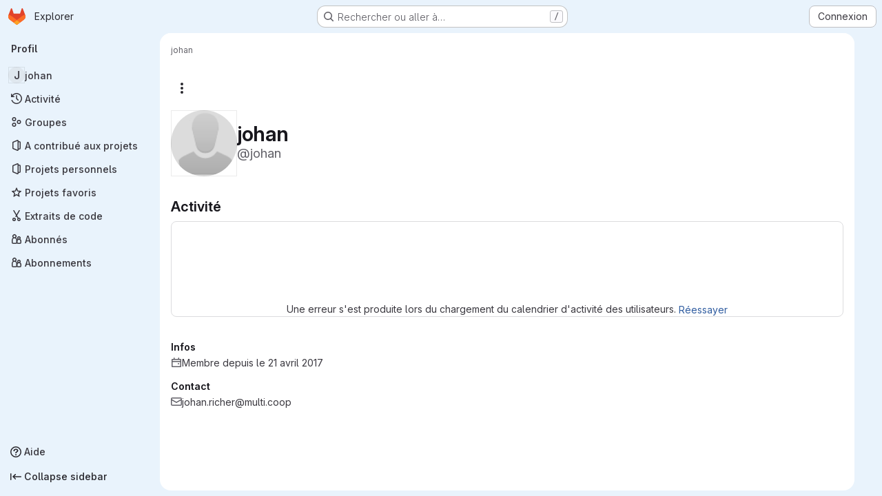

--- FILE ---
content_type: text/javascript; charset=utf-8
request_url: https://git.laquadrature.net/assets/webpack/commons-pages.projects.snippets.edit-pages.projects.snippets.new-pages.projects.snippets.show-pages.-522a9882.2b839e67.chunk.js
body_size: 6411
content:
(this.webpackJsonp=this.webpackJsonp||[]).push([["commons-pages.projects.snippets.edit-pages.projects.snippets.new-pages.projects.snippets.show-pages.-522a9882"],{FoOb:function(e,t,r){"use strict";var i=r("Q33P"),n=r.n(i),l=r("q3oM"),a={name:"GlDrawer",components:{GlButton:r("CbCZ").a},props:{open:{type:Boolean,required:!0},headerHeight:{type:String,required:!1,default:""},headerSticky:{type:Boolean,required:!1,default:!1},zIndex:{type:Number,required:!1,default:l.K},variant:{type:String,required:!1,default:l.v.default,validator:function(e){return Object.keys(l.v).includes(e)}}},computed:{positionFromTop(){return n()(this.headerHeight)?0:this.headerHeight},drawerStyles(){const e={top:this.positionFromTop,zIndex:this.zIndex};return this.positionFromTop&&(e.maxHeight=`calc(100vh - ${this.positionFromTop})`),e},drawerHeaderStyles(){return{zIndex:this.headerSticky?l.K:null}},shouldRenderFooter(){return Boolean(this.$slots.footer)},variantClass(){return"gl-drawer-"+this.variant}},watch:{open:{immediate:!0,handler(e){e?document.addEventListener("keydown",this.handleEscape):document.removeEventListener("keydown",this.handleEscape)}}},beforeDestroy(){document.removeEventListener("keydown",this.handleEscape)},methods:{emitOpened(){this.$emit("opened")},handleEscape(e){this.open&&27===e.keyCode&&this.$emit("close")}}},s=r("tBpV"),o=Object(s.a)(a,(function(){var e=this,t=e._self._c;return t("transition",{attrs:{name:"gl-drawer"},on:{"after-enter":e.emitOpened}},[e.open?t("aside",{staticClass:"gl-drawer",class:e.variantClass,style:e.drawerStyles},[t("div",{staticClass:"gl-drawer-header",class:{"gl-drawer-header-sticky":e.headerSticky},style:e.drawerHeaderStyles},[t("div",{staticClass:"gl-drawer-title"},[e._t("title"),e._v(" "),t("gl-button",{staticClass:"gl-drawer-close-button",attrs:{category:"tertiary",size:"small",icon:"close","aria-label":"Close drawer"},on:{click:function(t){return e.$emit("close")}}})],2),e._v(" "),e._t("header")],2),e._v(" "),t("div",{staticClass:"gl-drawer-body",class:{"gl-drawer-body-shrink":e.headerSticky,"gl-drawer-body-scrim":!e.shouldRenderFooter}},[e._t("default")],2),e._v(" "),e.shouldRenderFooter?t("div",{staticClass:"gl-drawer-footer gl-drawer-footer-sticky gl-drawer-body-scrim-on-footer",style:{zIndex:e.zIndex}},[e._t("footer")],2):e._e()]):e._e()])}),[],!1,null,null,null);t.a=o.exports},L78D:function(e,t,r){"use strict";var i=r("lx39"),n=r.n(i),l=r("8Ei6"),a=r.n(l),s=(r("3UXl"),r("iyoE"),r("RFHG"),r("z6RN"),r("xuo1"),r("v2fZ"),r("UezY"),r("hG7+"),r("n64d")),o=r("1nO5"),c=r("EXdk"),u=r("JId8"),d=r("/2q6"),b=r("88df"),p=r("CzA/"),h=r("Z48/");const f=function(e){return"\\"+e};var m=r("MGi3"),v=r("MHCW"),j=r("dJQL"),O=r("W1rz"),g=r("eOJu"),y=r("Cn4y"),C=r("WeGr"),S=r("tslw"),w=r("slyf"),_=(r("aFm2"),r("R9qC"),r("lgrP")),x=r("jxyu");const k=["auto","start","end","center","baseline","stretch"],$=Object(x.a)((function(e,t,r){let i=e;if(!Object(j.o)(r)&&!1!==r)return t&&(i+="-"+t),"col"!==e||""!==r&&!0!==r?(i+="-"+r,Object(h.c)(i)):Object(h.c)(i)}));let q=Object(g.c)(null);const V={name:s.c,functional:!0,get props(){return delete this.props,this.props=function(){const e=Object(p.a)().filter(v.a),t=e.reduce((function(e,t){return e[t]=Object(y.b)(c.h),e}),Object(g.c)(null)),r=e.reduce((function(e,t){return e[Object(y.e)(t,"offset")]=Object(y.b)(c.m),e}),Object(g.c)(null)),i=e.reduce((function(e,t){return e[Object(y.e)(t,"order")]=Object(y.b)(c.m),e}),Object(g.c)(null));return q=Object(g.a)(Object(g.c)(null),{col:Object(g.h)(t),offset:Object(g.h)(r),order:Object(g.h)(i)}),Object(y.c)(Object(g.m)({...t,...r,...i,alignSelf:Object(y.b)(c.r,null,(function(e){return Object(b.a)(k,e)})),col:Object(y.b)(c.g,!1),cols:Object(y.b)(c.m),offset:Object(y.b)(c.m),order:Object(y.b)(c.m),tag:Object(y.b)(c.r,"div")}),s.c)}()},render(e,{props:t,data:r,children:i}){const{cols:n,offset:l,order:a,alignSelf:s}=t,o=[];for(const e in q){const r=q[e];for(let i=0;i<r.length;i++){const n=$(e,r[i].replace(e,""),t[r[i]]);n&&o.push(n)}}const c=o.some((function(e){return u.c.test(e)}));return o.push({col:t.col||!c&&!n,["col-"+n]:n,["offset-"+l]:l,["order-"+a]:a,["align-self-"+s]:s}),e(t.tag,Object(_.a)(r,{class:o}),i)}};var B=r("zNqO");const D=Object(y.c)({tag:Object(y.b)(c.r,"div")},s.r),F=Object(B.c)({name:s.r,functional:!0,props:D,render:(e,{props:t,data:r,children:i})=>e(t.tag,Object(_.a)(r,{staticClass:"form-row"}),i)}),L=Object(y.c)({id:Object(y.b)(c.r),inline:Object(y.b)(c.g,!1),tag:Object(y.b)(c.r,"small"),textVariant:Object(y.b)(c.r,"muted")},s.v),A=Object(B.c)({name:s.v,functional:!0,props:L,render:(e,{props:t,data:r,children:i})=>e(t.tag,Object(_.a)(r,{class:{"form-text":!t.inline,["text-"+t.textVariant]:t.textVariant},attrs:{id:t.id}}),i)}),I=Object(y.c)({ariaLive:Object(y.b)(c.r),forceShow:Object(y.b)(c.g,!1),id:Object(y.b)(c.r),role:Object(y.b)(c.r),state:Object(y.b)(c.g,null),tag:Object(y.b)(c.r,"div"),tooltip:Object(y.b)(c.g,!1)},s.o),T=Object(B.c)({name:s.o,functional:!0,props:I,render(e,{props:t,data:r,children:i}){const{tooltip:n,ariaLive:l}=t,a=!0===t.forceShow||!1===t.state;return e(t.tag,Object(_.a)(r,{class:{"!gl-block":a,"invalid-feedback":!n,"invalid-tooltip":n},attrs:{id:t.id||null,role:t.role||null,"aria-live":l||null,"aria-atomic":l?"true":null}}),i)}}),W=Object(y.c)({ariaLive:Object(y.b)(c.r),forceShow:Object(y.b)(c.g,!1),id:Object(y.b)(c.r),role:Object(y.b)(c.r),state:Object(y.b)(c.g,null),tag:Object(y.b)(c.r,"div"),tooltip:Object(y.b)(c.g,!1)},s.x),z=Object(B.c)({name:s.x,functional:!0,props:W,render(e,{props:t,data:r,children:i}){const{tooltip:n,ariaLive:l}=t,a=!0===t.forceShow||!0===t.state;return e(t.tag,Object(_.a)(r,{class:{"!gl-block":a,"valid-feedback":!n,"valid-tooltip":n},attrs:{id:t.id||null,role:t.role||null,"aria-live":l||null,"aria-atomic":l?"true":null}}),i)}}),E=["input","select","textarea"],P=E.map((function(e){return e+":not([disabled])"})).join(),G=[...E,"a","button","label"];var M={name:"GlFormGroup",components:{BFormGroup:{name:s.n,mixins:[S.a,C.a,w.a],get props(){return delete this.props,this.props=Object(y.c)(Object(g.m)({...S.b,...C.b,...Object(p.a)().reduce((function(e,t){return e[Object(y.e)(t,"contentCols")]=Object(y.b)(c.h),e[Object(y.e)(t,"labelAlign")]=Object(y.b)(c.r),e[Object(y.e)(t,"labelCols")]=Object(y.b)(c.h),e}),Object(g.c)(null)),description:Object(y.b)(c.r),disabled:Object(y.b)(c.g,!1),feedbackAriaLive:Object(y.b)(c.r,"assertive"),invalidFeedback:Object(y.b)(c.r),label:Object(y.b)(c.r),labelClass:Object(y.b)(c.e),labelFor:Object(y.b)(c.r),labelSize:Object(y.b)(c.r),labelSrOnly:Object(y.b)(c.g,!1),tooltip:Object(y.b)(c.g,!1),validFeedback:Object(y.b)(c.r),validated:Object(y.b)(c.g,!1)}),s.n)},data:()=>({ariaDescribedby:null}),computed:{contentColProps(){return this.getColProps(this.$props,"content")},labelAlignClasses(){return this.getAlignClasses(this.$props,"label")},labelColProps(){return this.getColProps(this.$props,"label")},isHorizontal(){return Object(g.h)(this.contentColProps).length>0||Object(g.h)(this.labelColProps).length>0}},watch:{ariaDescribedby(e,t){e!==t&&this.updateAriaDescribedby(e,t)}},mounted(){var e=this;this.$nextTick((function(){e.updateAriaDescribedby(e.ariaDescribedby)}))},methods:{getAlignClasses:(e,t)=>Object(p.a)().reduce((function(r,i){const n=e[Object(y.e)(i,t+"Align")]||null;return n&&r.push(["text",i,n].filter(v.a).join("-")),r}),[]),getColProps:(e,t)=>Object(p.a)().reduce((function(r,i){let n=e[Object(y.e)(i,t+"Cols")];return n=""===n||(n||!1),Object(j.b)(n)||"auto"===n||(n=Object(O.b)(n,0),n=n>0&&n),n&&(r[i||(Object(j.b)(n)?"col":"cols")]=n),r}),{}),updateAriaDescribedby(e,t){const{labelFor:r}=this;if(o.e&&r){const i=Object(m.A)("#"+function(e){const t=(e=Object(h.e)(e)).length,r=e.charCodeAt(0);return e.split("").reduce((function(i,n,l){const a=e.charCodeAt(l);return 0===a?i+"�":127===a||a>=1&&a<=31||0===l&&a>=48&&a<=57||1===l&&a>=48&&a<=57&&45===r?i+f(a.toString(16)+" "):0===l&&45===a&&1===t?i+f(n):a>=128||45===a||95===a||a>=48&&a<=57||a>=65&&a<=90||a>=97&&a<=122?i+n:i+f(n)}),"")}(r),this.$refs.content);if(i){const r="aria-describedby",n=(e||"").split(u.o),l=(t||"").split(u.o),a=(Object(m.h)(i,r)||"").split(u.o).filter((function(e){return!Object(b.a)(l,e)})).concat(n).filter((function(e,t,r){return r.indexOf(e)===t})).filter(v.a).join(" ").trim();a?Object(m.C)(i,r,a):Object(m.w)(i,r)}}},onLegendClick(e){if(this.labelFor)return;const{target:t}=e,r=t?t.tagName:"";if(-1!==G.indexOf(r))return;const i=Object(m.B)(P,this.$refs.content).filter(m.u);1===i.length&&Object(m.d)(i[0])}},render(e){const{computedState:t,feedbackAriaLive:r,isHorizontal:i,labelFor:n,normalizeSlot:l,safeId:a,tooltip:s}=this,o=a(),c=!n;let u=e();const b=l(d.j)||this.label,p=b?a("_BV_label_"):null;if(b||i){const{labelSize:t,labelColProps:r}=this,l=c?"legend":"label";this.labelSrOnly?(b&&(u=e(l,{class:"gl-sr-only",attrs:{id:p,for:n||null}},[b])),u=e(i?V:"div",{props:i?r:{}},[u])):u=e(i?V:l,{on:c?{click:this.onLegendClick}:{},props:i?{...r,tag:l}:{},attrs:{id:p,for:n||null,tabindex:c?"-1":null},class:[c?"bv-no-focus-ring":"",i||c?"col-form-label":"",!i&&c?"!gl-pt-0":"",i||c?"":"!gl-block",t?"col-form-label-"+t:"",this.labelAlignClasses,this.labelClass]},[b])}let h=e();const f=l(d.i)||this.invalidFeedback,m=f?a("_BV_feedback_invalid_"):null;f&&(h=e(T,{props:{ariaLive:r,id:m,state:t,tooltip:s},attrs:{tabindex:f?"-1":null}},[f]));let j=e();const O=l(d.D)||this.validFeedback,g=O?a("_BV_feedback_valid_"):null;O&&(j=e(z,{props:{ariaLive:r,id:g,state:t,tooltip:s},attrs:{tabindex:O?"-1":null}},[O]));let y=e();const C=l(d.e)||this.description,S=C?a("_BV_description_"):null;C&&(y=e(A,{attrs:{id:S,tabindex:"-1"}},[C]));const w=this.ariaDescribedby=[S,!1===t?m:null,!0===t?g:null].filter(v.a).join(" ")||null,_=e(i?V:"div",{props:i?this.contentColProps:{},ref:"content"},[l(d.d,{ariaDescribedby:w,descriptionId:S,id:o,labelId:p})||e(),h,j,y]);return e(c?"fieldset":i?F:"div",{staticClass:"form-group",class:[{"was-validated":this.validated},this.stateClass],attrs:{id:o,disabled:c?this.disabled:null,role:c?null:"group","aria-invalid":this.computedAriaInvalid,"aria-labelledby":c&&i?p:null}},i&&c?[e(F,[u,_])]:[u,_])}}},inheritAttrs:!1,props:{labelClass:{type:[String,Array,Object],required:!1,default:null},labelDescription:{type:String,required:!1,default:""},optional:{type:Boolean,required:!1,default:!1},optionalText:{type:String,required:!1,default:"(optional)"}},computed:{actualLabelClass(){const{labelClass:e}=this;return n()(e)?e+" col-form-label":Array.isArray(e)?[...e,"col-form-label"]:a()(e)?{...e,"col-form-label":!0}:"col-form-label"},hasLabelDescription(){return Boolean(this.labelDescription||this.$slots["label-description"])}}},N=r("tBpV"),H=Object(N.a)(M,(function(){var e=this,t=e._self._c;return t("b-form-group",e._b({staticClass:"gl-form-group",attrs:{"label-class":e.actualLabelClass},scopedSlots:e._u([{key:"label",fn:function(){return[e._t("label",(function(){return[e._v("\n      "+e._s(e.$attrs.label)+"\n      "),e.optional?t("span",{staticClass:"optional-label",attrs:{"data-testid":"optional-label"}},[e._v(e._s(e.optionalText))]):e._e()]})),e._v(" "),e.hasLabelDescription?t("div",{staticClass:"label-description",attrs:{"data-testid":"label-description"}},[e._t("label-description",(function(){return[e._v(e._s(e.labelDescription))]}))],2):e._e()]},proxy:!0},e._l(Object.keys(e.$slots),(function(t){return{key:t,fn:function(){return[e._t(t)]},proxy:!0}}))],null,!0)},"b-form-group",e.$attrs,!1))}),[],!1,null,null,null);t.a=H.exports},WeGr:function(e,t,r){"use strict";r.d(t,"b",(function(){return o})),r.d(t,"a",(function(){return c}));var i=r("zNqO"),n=r("EXdk"),l=r("dJQL"),a=r("Cn4y"),s=r("fCkf");const o=Object(a.c)({state:Object(a.b)(n.g,null)},"formState"),c=Object(i.c)({props:o,computed:{computedState(){return Object(l.b)(this.state)?this.state:null},stateClass(){const e=this.computedState;return!0===e?"is-valid":!1===e?"is-invalid":null},computedAriaInvalid(){const e=Object(s.a)(this).ariaInvalid;return!0===e||"true"===e||""===e||!1===this.computedState?"true":e}}})},hc6m:function(e,t,r){"use strict";r.d(t,"l",(function(){return l})),r.d(t,"f",(function(){return a})),r.d(t,"k",(function(){return s})),r.d(t,"e",(function(){return o})),r.d(t,"a",(function(){return c})),r.d(t,"d",(function(){return u})),r.d(t,"c",(function(){return d})),r.d(t,"b",(function(){return b})),r.d(t,"j",(function(){return p})),r.d(t,"h",(function(){return h})),r.d(t,"g",(function(){return f})),r.d(t,"i",(function(){return m}));var i=r("/lV4"),n=r("HqXx");const l={[n.m]:{label:Object(i.a)("Private"),icon:"lock",description:Object(i.a)("The snippet is visible only to me."),description_project:Object(i.a)("The snippet is visible only to project members.")},[n.j]:{label:Object(i.a)("Internal"),icon:"shield",description:Object(i.a)("The snippet is visible to any logged in user except external users.")},[n.o]:{label:Object(i.a)("Public"),icon:"earth",description:Object(i.a)("The snippet can be accessed without any authentication."),description_project:Object(i.a)("The snippet can be accessed without any authentication. To embed snippets, a project must be public.")}},a=Object(i.a)("Can't create snippet: %{err}"),s=Object(i.a)("Can't update snippet: %{err}"),o=Object(i.a)("Can't fetch content for the blob: %{err}"),c="create",u="update",d="move",b="delete",p=10,h=Object(i.a)("Other visibility settings have been disabled by the administrator."),f=Object(i.a)("Visibility settings have been disabled by the administrator."),m=Object(i.i)("Snippets|Snippets are limited to %{total} files.")},hvGG:function(e,t,r){"use strict";r("LdIe"),r("z6RN"),r("PTOk"),r("3UXl"),r("iyoE");var i=r("XCkn"),n=r.n(i),l=r("o4PY"),a=r.n(l),s=r("6hmS"),o=r.n(s),c=r("NDsS"),u=r.n(c),d=r("rhmX"),b=r.n(d),p=r("oIb9"),h=r("mpVB"),f=r("MGi3"),m=r("q3oM");const v=["text","password","email","number","url","tel","search","range","color","date","time","datetime","datetime-local","month","week"];var j={name:"GlFormInput",model:{prop:"value",event:"input"},props:{value:{type:[Number,String],required:!1,default:""},type:{type:String,required:!1,default:"text",validator:function(e){return v.includes(e)}},width:{type:[String,Object],required:!1,default:null,validator:function(e){return(n()(e)?Object.values(e):[e]).every((function(e){return Object.values(m.B).includes(e)}))}},id:{type:String,required:!1,default:void 0},autofocus:{type:Boolean,required:!1,default:!1},disabled:{type:Boolean,required:!1,default:!1},form:{type:String,required:!1,default:void 0},name:{type:String,required:!1,default:void 0},required:{type:Boolean,required:!1,default:!1},state:{type:Boolean,required:!1,default:null},placeholder:{type:String,required:!1,default:void 0},ariaInvalid:{type:[Boolean,String],required:!1,default:!1},autocomplete:{type:String,required:!1,default:void 0},debounce:{type:[Number,String],required:!1,default:void 0},formatter:{type:Function,required:!1,default:void 0},lazy:{type:Boolean,required:!1,default:!1},lazyFormatter:{type:Boolean,required:!1,default:!1},number:{type:Boolean,required:!1,default:!1},plaintext:{type:Boolean,required:!1,default:!1},readonly:{type:Boolean,required:!1,default:!1},trim:{type:Boolean,required:!1,default:!1},list:{type:String,required:!1,default:void 0},max:{type:[Number,String],required:!1,default:void 0},min:{type:[Number,String],required:!1,default:void 0},step:{type:[Number,String],required:!1,default:void 0}},data(){return{localValue:b()(this.value),vModelValue:this.modifyValue(this.value),localId:null}},computed:{computedId(){return this.id||this.localId},localType(){const{type:e}=this;return v.includes(e)?e:"text"},computedAriaInvalid(){const{ariaInvalid:e}=this;return!0===e||"true"===e||""===e||!1===this.computedState?"true":e},computedAttrs(){const{localType:e,name:t,form:r,disabled:i,placeholder:n,required:l,min:a,max:s,step:o}=this;return{id:this.computedId,name:t,form:r,type:e,disabled:i,placeholder:n,required:l,autocomplete:this.autocomplete||null,readonly:this.readonly||this.plaintext,min:a,max:s,step:o,list:"password"!==e?this.list:null,"aria-required":l?"true":null,"aria-invalid":this.computedAriaInvalid}},computedState(){return o()(this.state)?this.state:null},stateClass(){return!0===this.computedState?"is-valid":!1===this.computedState?"is-invalid":null},widthClasses(){if(null===this.width)return[];if(n()(this.width)){const{default:e,...t}=this.width;return[...e?["gl-form-input-"+e]:[],...Object.entries(t).map((function([e,t]){return`gl-${e}-form-input-${t}`}))]}return["gl-form-input-"+this.width]},computedClass(){const{plaintext:e,type:t}=this,r="range"===t,i="color"===t;return[...this.widthClasses,{"custom-range":r,"form-control-plaintext":e&&!r&&!i,"form-control":i||!e&&!r},this.stateClass]},computedListeners(){return{...this.$listeners,input:this.onInput,change:this.onChange,blur:this.onBlur}},computedDebounce(){return Math.max(u()(this.debounce),0)},hasFormatter(){return"function"==typeof this.formatter},noWheel(){return"number"===this.type},selectionStart:{cache:!1,get(){return this.$refs.input.selectionStart},set(e){this.$refs.input.selectionStart=e}},selectionEnd:{cache:!1,get(){return this.$refs.input.selectionEnd},set(e){this.$refs.input.selectionEnd=e}},selectionDirection:{cache:!1,get(){return this.$refs.input.selectionDirection},set(e){this.$refs.input.selectionDirection=e}},validity:{cache:!1,get(){return this.$refs.input.validity}},validationMessage:{cache:!1,get(){return this.$refs.input.validationMessage}},willValidate:{cache:!1,get(){return this.$refs.input.willValidate}}},watch:{value(e){const t=b()(e),r=this.modifyValue(e);t===this.localValue&&r===this.vModelValue||(this.clearDebounce(),this.localValue=t,this.vModelValue=r)},noWheel(e){this.setWheelStopper(e)}},created(){this.$_inputDebounceTimer=null},mounted(){var e=this;this.setWheelStopper(this.noWheel),this.handleAutofocus(),this.$nextTick((function(){e.localId=a()("gl-form-input-")}))},deactivated(){this.setWheelStopper(!1)},activated(){this.setWheelStopper(this.noWheel),this.handleAutofocus()},beforeDestroy(){this.setWheelStopper(!1),this.clearDebounce()},methods:{focus(){var e;this.disabled||(null===(e=this.$refs.input)||void 0===e||e.focus())},blur(){var e;this.disabled||(null===(e=this.$refs.input)||void 0===e||e.blur())},clearDebounce(){clearTimeout(this.$_inputDebounceTimer),this.$_inputDebounceTimer=null},formatValue(e,t,r=!1){let i=b()(e);return!this.hasFormatter||this.lazyFormatter&&!r||(i=this.formatter(e,t)),i},modifyValue(e){let t=b()(e);return this.trim&&(t=t.trim()),this.number&&(t=Object(p.e)(t,t)),t},updateValue(e,t=!1){var r=this;const{lazy:i}=this;if(i&&!t)return;this.clearDebounce();const n=function(){const t=r.modifyValue(e);if(t!==r.vModelValue)r.vModelValue=t,r.$emit("input",t);else if(r.hasFormatter){const e=r.$refs.input;e&&t!==e.value&&(e.value=t)}},l=this.computedDebounce;l>0&&!i&&!t?this.$_inputDebounceTimer=setTimeout(n,l):n()},onInput(e){if(e.target.composing)return;const{value:t}=e.target,r=this.formatValue(t,e);!1===r||e.defaultPrevented?Object(h.k)(e,{propagation:!1}):(this.localValue=r,this.updateValue(r),this.$emit("update",r))},onChange(e){const{value:t}=e.target,r=this.formatValue(t,e);!1===r||e.defaultPrevented?Object(h.k)(e,{propagation:!1}):(this.localValue=r,this.updateValue(r,!0),this.$emit("change",r))},onBlur(e){const{value:t}=e.target,r=this.formatValue(t,e,!0);!1!==r&&(this.localValue=b()(this.modifyValue(r)),this.updateValue(r,!0)),this.$emit("blur",e)},setWheelStopper(e){const{input:t}=this.$refs;e?(t.addEventListener("focus",this.onWheelFocus),t.addEventListener("blur",this.onWheelBlur)):(t.removeEventListener("focus",this.onWheelFocus),t.removeEventListener("blur",this.onWheelBlur),document.removeEventListener("wheel",this.stopWheel))},onWheelFocus(){document.addEventListener("wheel",this.stopWheel)},onWheelBlur(){document.removeEventListener("wheel",this.stopWheel)},stopWheel(e){Object(h.k)(e,{propagation:!1}),this.blur()},handleAutofocus(){var e=this;this.$nextTick((function(){window.requestAnimationFrame((function(){e.autofocus&&Object(f.u)(e.$refs.input)&&e.focus()}))}))},select(...e){this.$refs.input.select(e)},setSelectionRange(...e){this.$refs.input.setSelectionRange(e)},setRangeText(...e){this.$refs.input.setRangeText(e)},setCustomValidity(...e){return this.$refs.input.setCustomValidity(e)},checkValidity(...e){return this.$refs.input.checkValidity(e)},reportValidity(...e){return this.$refs.input.reportValidity(e)}}},O=r("tBpV"),g=Object(O.a)(j,(function(){return(0,this._self._c)("input",this._g(this._b({ref:"input",staticClass:"gl-form-input",class:this.computedClass,domProps:{value:this.localValue}},"input",this.computedAttrs,!1),this.computedListeners))}),[],!1,null,null,null);t.a=g.exports}}]);
//# sourceMappingURL=commons-pages.projects.snippets.edit-pages.projects.snippets.new-pages.projects.snippets.show-pages.-522a9882.2b839e67.chunk.js.map